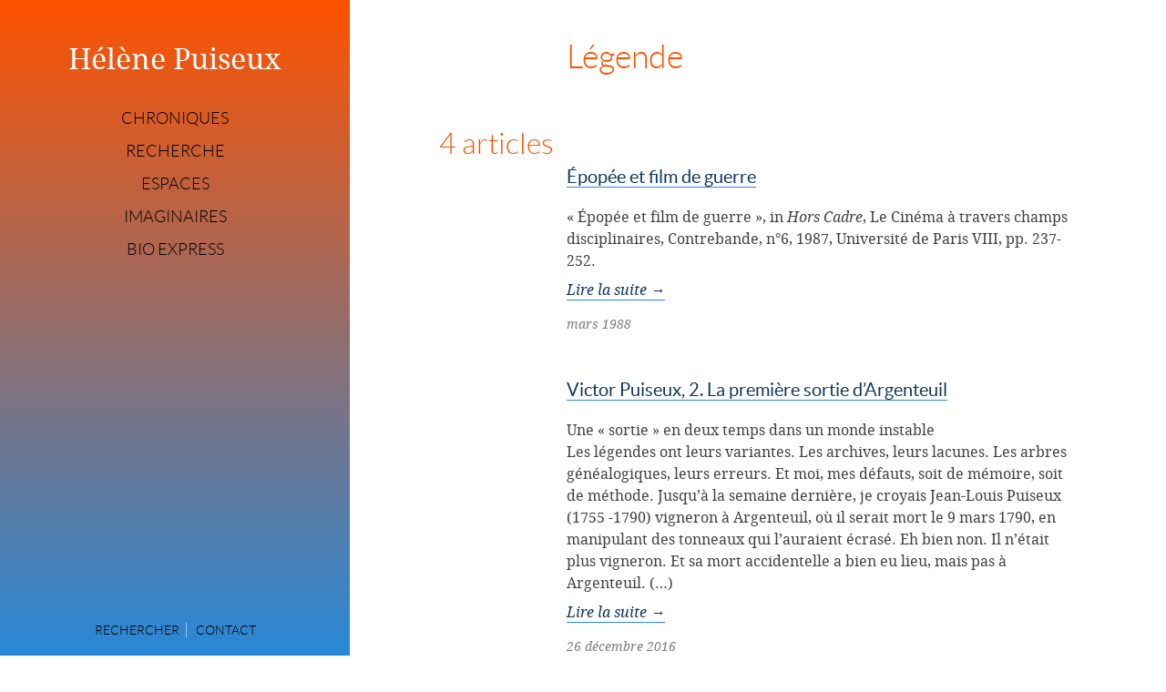

--- FILE ---
content_type: text/html; charset=utf-8
request_url: https://helene-puiseux.fr/spip.php?mot791
body_size: 3391
content:
<!DOCTYPE HTML>
<html class="page_mot sans_composition ltr fr no-js" lang="fr" dir="ltr">
	<head>
		<script type='text/javascript'>/*<![CDATA[*/(function(H){H.className=H.className.replace(/\bno-js\b/,'js')})(document.documentElement);/*]]>*/</script>
		
		<meta http-equiv="Content-Type" content="text/html; charset=utf-8" />

		<title>Légende - Hélène Puiseux</title>
<meta name="description" content="R&#233;cit non v&#233;rifi&#233;." />

<link rel="alternate" type="application/rss+xml" title="L&#233;gende" href="spip.php?page=backend&amp;id_mot=791" /><meta http-equiv="Content-Type" content="text/html; charset=utf-8" />
<meta name="viewport" content="width=device-width, initial-scale=1">

<meta name="generator" content="SPIP 4.4.7" />
<link rel="icon" href="plugins/helene_puiseux-1.0.7/favicon.ico" sizes="32x32">

<link rel="alternate" type="application/rss+xml" title="Hélène Puiseux : Syndiquer tout le site" href="spip.php?page=backend"/>


<script type='text/javascript'>var var_zajax_content='content';</script><script>
var mediabox_settings={"auto_detect":true,"ns":"box","tt_img":true,"sel_g":"#documents_portfolio a[type='image\/jpeg'],#documents_portfolio a[type='image\/png'],#documents_portfolio a[type='image\/gif']","sel_c":".mediabox","str_ssStart":"Diaporama","str_ssStop":"Arr\u00eater","str_cur":"{current}\/{total}","str_prev":"Pr\u00e9c\u00e9dent","str_next":"Suivant","str_close":"Fermer","str_loading":"Chargement\u2026","str_petc":"Taper \u2019Echap\u2019 pour fermer","str_dialTitDef":"Boite de dialogue","str_dialTitMed":"Affichage d\u2019un media","splash_url":"","lity":{"skin":"_simple-dark","maxWidth":"90%","maxHeight":"90%","minWidth":"400px","minHeight":"","slideshow_speed":"2500","opacite":"0.9","defaultCaptionState":"expanded"}};
</script>
<!-- insert_head_css -->
<link rel='stylesheet' href='local/cache-css/3a7ae3848a6ec4bb3142eaa4c0368e70.css?1765459005' type='text/css' />





<script type='text/javascript' src='local/cache-js/bdd74e1bbea6fbce1133b93eec11324e.js?1765459005'></script>










<!-- insert_head -->	</head>
	<body id="top" class="page">
    <header class="page-header" role="banner">
        <a href="https://helene-puiseux.fr" class="site-logo" rel="home">Hélène Puiseux</a>

<a id="nav-open" href="#nav" class="site-nav-btn site-nav-open"><span class="u-hidden-visually">Menu</span></a>
<nav id="nav" class="site-navigation" role="navigation">
    <ul class="site-nav">
        
        <li class="site-nav__item "><a href="spip.php?rubrique4">Chroniques</a></li>
        
        <li class="site-nav__item "><a href="spip.php?rubrique1">Recherche</a></li>
        
        <li class="site-nav__item "><a href="spip.php?rubrique2">Espaces</a></li>
        
        <li class="site-nav__item "><a href="spip.php?rubrique3">Imaginaires</a></li>
        
        <li class="site-nav__item "><a href="spip.php?rubrique5">Bio express</a></li>
        
    </ul>
    <ul class="site-nav site-nav--secondaire">
        <li class="site-nav__item"><a href="spip.php?page=recherche">Rechercher</a></li>
        <li class="site-nav__item"><a href="spip.php?page=contact">Contact</a></li>
    </ul>
    <a id="nav-close" href="#top" class="site-nav-btn site-nav-close"><span class="u-hidden-visually">Fermer</span></a>
</nav>    </header>
    <div class="page-content" role="main">
        <div class="inner">
            <div class="grid">
    <div class="grid__item">
        <article class="self self-mot">
            <header class="self__header">
                <h1 class="hN"><span class="titre">Légende</span></h1>
            </header>

            <div class="self__body">
                
                
            </div>
             
            <div class="">
                 
                    <div class='ajaxbloc' data-ajax-env='iJqnsdhelBMLjpb8JCIjNf4ScMTe1lK5EGgwCfnknTE50X4PWs52l/0MWJJcw6OIoKW0IfFNYmytD0mOxWJEdcysgRGIHEYVYAnXmrTGHRpLPUD+z07WXUZm0ox1LbgHR4S4GLC8nRsldZzFVVtCIh/N9k0n95VRAAp0zoOL6LtUPVZiGn6Wi6qTTQK10OcSbW333bUi34CmDCKyGsJUpnJ5FpNDUXcE36D3ekPSRHrxG2cSIfZgtZ9fW9rZz7gJE0x6LCmuWbMzGh6AI4bsKFL3UhrT+euObNHlif5Ow+8g5zuUt/+90a6o9zt+28kjFcWmBMQIHKAu' data-origin="spip.php?mot791">

<section class="resumes resumes-articles">
    <a id='pagination_articles' class='pagination_ancre'></a>
    <h2 class="hN">4 articles</h2>
    <ul class="bare-list">
        
        <li class="resumes-article-list__item">
            <article class="resume resume-article">
    <h2 class="hN resume__titre entry-title"><a href="spip.php?article125" rel="bookmark">Épopée et film de guerre</a></h2>
    <div class="resume__desc introduction entry-content">
        <p>&#171;&nbsp;Épopée et film de guerre&nbsp;&#187;, in <i>Hors Cadre</i>, Le Cinéma à travers champs disciplinaires, Contrebande, n&#176;6, 1987, Université de Paris VIII, pp. 237-252.
</p>
        <p><a href="spip.php?article125" class="suite">Lire la suite <em>&#8594;</em></a></p>
    </div>
    <p class="meta meta-resume"><time class="updated" datetime="1988-02-29">mars 1988</time></p>
</article>
        </li>
        
        <li class="resumes-article-list__item">
            <article class="resume resume-article">
    <h2 class="hN resume__titre entry-title"><a href="spip.php?article386" rel="bookmark">Victor Puiseux, 2. La première sortie d&#8217;Argenteuil</a></h2>
    <div class="resume__desc introduction entry-content">
        <p>Une &#171;&nbsp;sortie&nbsp;&#187; en deux temps dans un monde instable 
<br class='autobr' />
Les légendes ont leurs variantes. Les archives, leurs lacunes. Les arbres généalogiques, leurs erreurs.  Et moi, mes défauts, soit de mémoire, soit de méthode.  Jusqu’à la semaine dernière, je croyais Jean-Louis Puiseux (1755 -1790) vigneron à Argenteuil, où il serait mort le 9 mars 1790, en manipulant des tonneaux qui l’auraient écrasé.  Eh bien non. Il n’était plus vigneron. Et sa mort accidentelle a bien eu lieu, mais pas à Argenteuil.&nbsp;(…)

</p>
        <p><a href="spip.php?article386" class="suite">Lire la suite <em>&#8594;</em></a></p>
    </div>
    <p class="meta meta-resume"><time class="updated" datetime="2016-12-26">26 décembre 2016</time></p>
</article>
        </li>
        
        <li class="resumes-article-list__item">
            <article class="resume resume-article">
    <h2 class="hN resume__titre entry-title"><a href="spip.php?article392" rel="bookmark">Lohengrin, Richard Wagner <small class="soustitre">Opéra de Paris, 2017</small></a></h2>
    <div class="resume__desc introduction entry-content">
        <p>Attention&nbsp;: Cette chronique porte ici une date volontairement fausse&nbsp;; elle a été écrite, en réalité, le 26 janvier 2017. Je l’ai déplacée pour donner de l’unité au &#171;&nbsp;biopic&nbsp;&#187; que j’ai par la suite réalisé à propos de Victor Puiseux. 
<br class='autobr' />
Créé à Weimar en 1858, sous la direction de Franz Liszt, et sans la présence de l’auteur, qui était banni pour ses idées politiques jugées révolutionnaires, Lohengrin, opéra en trois actes, est à la fois romantique et touchant, et, musicalement, il est une&nbsp;(…)

</p>
        <p><a href="spip.php?article392" class="suite">Lire la suite <em>&#8594;</em></a></p>
    </div>
    <p class="meta meta-resume"><time class="updated" datetime="2016-12-14">14 décembre 2016</time></p>
</article>
        </li>
        
        <li class="resumes-article-list__item">
            <article class="resume resume-article">
    <h2 class="hN resume__titre entry-title"><a href="spip.php?article406" rel="bookmark">Victor Puiseux, 19. &#171;&nbsp;Je vous embrasse de tout cœur.&nbsp;&#187; </a></h2>
    <div class="resume__desc introduction entry-content">
        <p>Pierre se marie 
<br class='autobr' />
Les cousines habituées à faire des mariages se sont mises en campagne pour que Pierre fonde un foyer, après avoir renoncé à se faire prêtre. La légende dit que, pour lui, c’est une cousine Alpy qui &#171;&nbsp;a fait le mariage&nbsp;&#187;. Henry Alpy (1849-1928) et sa femme Berthe habitent Paris, mais lui est  originaire du Jura, apparenté aux Bouvet, une famille bourgeoise très aisée de Salins, qui a une confortable fortune acquise au fil du siècle dans des entreprises de transports,&nbsp;(…)

</p>
        <p><a href="spip.php?article406" class="suite">Lire la suite <em>&#8594;</em></a></p>
    </div>
    <p class="meta meta-resume"><time class="updated" datetime="2017-05-27">27 mai 2017</time></p>
</article>
        </li>
        
    </ul>
    
</section>
</div><!--ajaxbloc-->
                
            </div>
        </article>
    </div><!-- /.grid__item -->
</div><!-- /.grid -->            <nav class="breadcrumb">
              <ul class="inline-list breadcrumb-list">
   <li class="breadcrumb__item"><strong>Accueil</strong></li>
</ul>            </nav><!-- /.breadcrumb -->
        </div><!-- /.inner -->
    </div><!-- /.main -->
    <footer class="page-footer">
        <!--  -->    </footer>
</body></html>